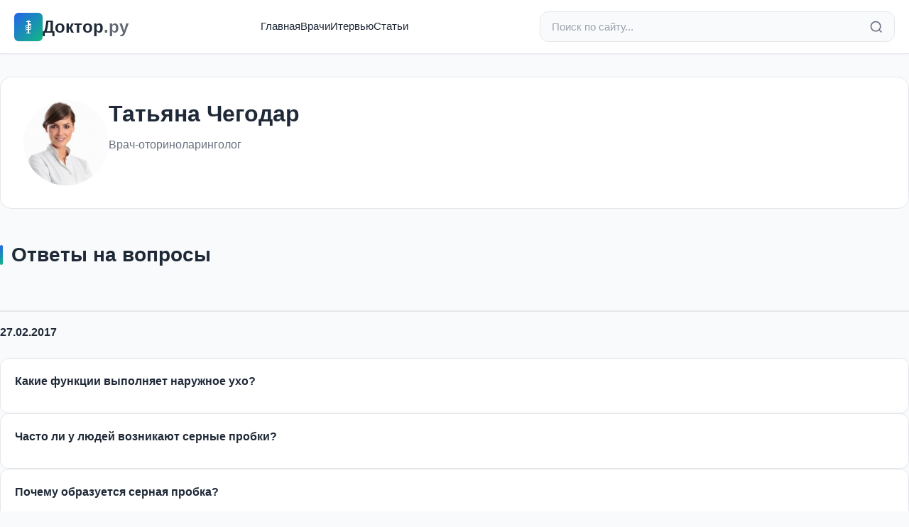

--- FILE ---
content_type: text/css
request_url: https://doctor.ru/css/modern.css?v=1
body_size: 40692
content:
/**
 * Современный дизайн для doctor.ru
 * Медицинский портал - адаптивный дизайн
 */

/* ============================================
   CSS ПЕРЕМЕННЫЕ (Дизайн-система)
   ============================================ */
:root {
  /* Цвета */
  --primary-color: #2563eb;
  --primary-dark: #1e40af;
  --primary-light: #3b82f6;
  --secondary-color: #10b981;
  --accent-color: #f59e0b;

  /* Текст */
  --text-primary: #1f2937;
  --text-secondary: #6b7280;
  --text-light: #9ca3af;

  /* Фон */
  --bg-primary: #ffffff;
  --bg-secondary: #f9fafb;
  --bg-tertiary: #f3f4f6;

  /* Границы */
  --border-color: #e5e7eb;
  --border-color-dark: #d1d5db;

  /* Тени */
  --shadow-sm: 0 1px 2px 0 rgba(0, 0, 0, 0.05);
  --shadow-md: 0 4px 6px -1px rgba(0, 0, 0, 0.1), 0 2px 4px -1px rgba(0, 0, 0, 0.06);
  --shadow-lg: 0 10px 15px -3px rgba(0, 0, 0, 0.1), 0 4px 6px -2px rgba(0, 0, 0, 0.05);
  --shadow-xl: 0 20px 25px -5px rgba(0, 0, 0, 0.1), 0 10px 10px -5px rgba(0, 0, 0, 0.04);

  /* Скругления */
  --radius-sm: 6px;
  --radius-md: 12px;
  --radius-lg: 16px;
  --radius-xl: 24px;
  --radius-full: 9999px;

  /* Переходы */
  --transition-fast: 150ms ease;
  --transition-base: 200ms ease;
  --transition-slow: 300ms ease;

  /* Размеры */
  --max-width: 1280px;
  --content-width: 800px;
  --header-height: 72px;
}

/* ============================================
   RESET & БАЗОВЫЕ СТИЛИ
   ============================================ */
* {
  margin: 0;
  padding: 0;
  box-sizing: border-box;
}

html {
  scroll-behavior: smooth;
  -webkit-font-smoothing: antialiased;
  -moz-osx-font-smoothing: grayscale;
}

body {
  font-family: -apple-system, BlinkMacSystemFont, 'Segoe UI', 'Roboto', 'Oxygen',
               'Ubuntu', 'Cantarell', 'Helvetica Neue', sans-serif;
  line-height: 1.6;
  color: var(--text-primary);
  background-color: var(--bg-secondary);
  font-size: 16px;
  overflow-x: hidden;
}

/* Типографика */
h1, h2, h3, h4, h5, h6 {
  font-weight: 700;
  line-height: 1.2;
  color: var(--text-primary);
  margin-bottom: 0.5em;
}

h1 { font-size: 2.5rem; }
h2 { font-size: 2rem; }
h3 { font-size: 1.75rem; }
h4 { font-size: 1.5rem; }
h5 { font-size: 1.25rem; }
h6 { font-size: 1rem; }

p {
  margin-bottom: 1em;
  line-height: 1.7;
}

a {
  color: var(--primary-color);
  text-decoration: none;
  transition: color var(--transition-base);
}

a:hover {
  color: var(--primary-dark);
}

img {
  max-width: 100%;
  height: auto;
  display: block;
}

button {
  cursor: pointer;
  font-family: inherit;
  border: none;
  background: none;
}

/* ============================================
   ХЕДЕР (Header)
   ============================================ */
.header {
  background: var(--bg-primary);
  border-bottom: 1px solid var(--border-color);
  position: sticky;
  top: 0;
  z-index: 1000;
  box-shadow: var(--shadow-sm);
  transition: box-shadow var(--transition-base);
}

.header.scrolled {
  box-shadow: var(--shadow-md);
}

.header-container {
  max-width: var(--max-width);
  margin: 0 auto;
  padding: 0 20px;
}

.header-top {
  display: flex;
  justify-content: space-between;
  align-items: center;
  padding: 16px 0;
  gap: 20px;
}

/* Логотип */
.logo {
  display: flex;
  align-items: center;
  gap: 12px;
  font-size: 24px;
  font-weight: 700;
  color: var(--text-primary);
  text-decoration: none;
  flex-shrink: 0;
  transition: transform var(--transition-base);
}

.logo:hover {
  color: var(--primary-color);
  transform: translateY(-1px);
}

.logo-icon {
  width: 40px;
  height: 40px;
  background: linear-gradient(135deg, var(--primary-color), var(--secondary-color));
  border-radius: var(--radius-sm);
  display: flex;
  align-items: center;
  justify-content: center;
  color: white;
  font-size: 20px;
  font-weight: 700;
  box-shadow: var(--shadow-sm);
}

/* Поиск */
.search-bar {
  flex: 1;
  max-width: 500px;
  position: relative;
}

.search-input {
  width: 100%;
  padding: 12px 48px 12px 16px;
  border: 1px solid var(--border-color);
  border-radius: var(--radius-md);
  font-size: 15px;
  background: var(--bg-secondary);
  transition: all var(--transition-base);
}

.search-input:focus {
  outline: none;
  border-color: var(--primary-color);
  background: var(--bg-primary);
  box-shadow: 0 0 0 3px rgba(37, 99, 235, 0.1);
}

.search-input::placeholder {
  color: var(--text-light);
}

.search-btn {
  position: absolute;
  right: 8px;
  top: 50%;
  transform: translateY(-50%);
  background: none;
  border: none;
  padding: 8px;
  cursor: pointer;
  color: var(--text-secondary);
  transition: color var(--transition-base);
  display: flex;
  align-items: center;
  justify-content: center;
}

.search-btn:hover {
  color: var(--primary-color);
}

/* Навигация */
.nav {
  display: flex;
  gap: 32px;
  list-style: none;
  margin: 0;
  padding: 0;
}

.nav a {
  font-size: 15px;
  font-weight: 500;
  color: var(--text-primary);
  padding: 8px 0;
  border-bottom: 2px solid transparent;
  transition: all var(--transition-base);
  white-space: nowrap;
  position: relative;
}

.nav a::after {
  content: '';
  position: absolute;
  bottom: 0;
  left: 0;
  width: 0;
  height: 2px;
  background: var(--primary-color);
  transition: width var(--transition-base);
}

.nav a:hover::after,
.nav a.active::after {
  width: 100%;
}

.nav a:hover,
.nav a.active {
  color: var(--primary-color);
}

/* Мобильное меню */
.mobile-menu-btn {
  display: none;
  background: none;
  border: none;
  padding: 8px;
  cursor: pointer;
  color: var(--text-primary);
  transition: color var(--transition-base);
}

.mobile-menu-btn:hover {
  color: var(--primary-color);
}

.mobile-nav {
  display: none;
  background: var(--bg-primary);
  border-top: 1px solid var(--border-color);
  padding: 16px 0;
  animation: slideDown 0.3s ease;
}

@keyframes slideDown {
  from {
    opacity: 0;
    transform: translateY(-10px);
  }
  to {
    opacity: 1;
    transform: translateY(0);
  }
}

.mobile-nav.active {
  display: block;
}

.mobile-nav ul {
  list-style: none;
  margin: 0;
  padding: 0;
}

.mobile-nav li {
  border-bottom: 1px solid var(--bg-tertiary);
}

.mobile-nav li:last-child {
  border-bottom: none;
}

.mobile-nav a {
  display: block;
  padding: 12px 20px;
  font-size: 16px;
  color: var(--text-primary);
  transition: all var(--transition-fast);
}

.mobile-nav a:hover {
  background: var(--bg-secondary);
  color: var(--primary-color);
  padding-left: 24px;
}

/* ============================================
   КОНТЕЙНЕРЫ
   ============================================ */
.container {
  max-width: var(--max-width);
  margin: 0 auto;
  padding: 0 20px;
}

.content-wrapper {
  padding: 32px 0;
}

.page-content {
  max-width: var(--content-width);
  margin: 0 auto;
}

/* ============================================
   HERO СЕКЦИЯ
   ============================================ */
.hero {
  background: linear-gradient(135deg, var(--primary-color), var(--secondary-color));
  color: white;
  padding: 48px 0;
  margin-bottom: 48px;
  position: relative;
  overflow: hidden;
}

.hero::before {
  content: '';
  position: absolute;
  top: 0;
  left: 0;
  right: 0;
  bottom: 0;
  background: url('data:image/svg+xml,<svg width="100" height="100" xmlns="http://www.w3.org/2000/svg"><circle cx="50" cy="50" r="2" fill="white" opacity="0.1"/></svg>');
  opacity: 0.3;
}

.hero-content {
  max-width: var(--max-width);
  margin: 0 auto;
  padding: 0 20px;
  text-align: center;
  position: relative;
  z-index: 1;
}

.hero h1 {
  font-size: 42px;
  font-weight: 700;
  margin-bottom: 16px;
  line-height: 1.2;
  color: white;
  text-shadow: 0 2px 4px rgba(0, 0, 0, 0.1);
}

.hero-subtitle {
  font-size: 18px;
  opacity: 0.95;
  max-width: 600px;
  margin: 0 auto 32px;
  line-height: 1.6;
}

.hero-stats {
  display: flex;
  justify-content: center;
  gap: 48px;
  flex-wrap: wrap;
}

.stat-item {
  text-align: center;
  animation: fadeInUp 0.6s ease backwards;
}

.stat-item:nth-child(1) { animation-delay: 0.1s; }
.stat-item:nth-child(2) { animation-delay: 0.2s; }
.stat-item:nth-child(3) { animation-delay: 0.3s; }

@keyframes fadeInUp {
  from {
    opacity: 0;
    transform: translateY(20px);
  }
  to {
    opacity: 1;
    transform: translateY(0);
  }
}

.stat-number {
  font-size: 32px;
  font-weight: 700;
  display: block;
  margin-bottom: 4px;
}

.stat-label {
  font-size: 14px;
  opacity: 0.9;
}

.stat-new {
  font-size: 12px;
  opacity: 0.8;
  margin-top: 4px;
  background: rgba(255, 255, 255, 0.2);
  padding: 2px 8px;
  border-radius: var(--radius-sm);
  display: inline-block;
}

/* ============================================
   СЕКЦИИ
   ============================================ */
.section {
  margin-bottom: 64px;
}

.section-header {
  display: flex;
  justify-content: space-between;
  align-items: center;
  margin-bottom: 24px;
}

.section-title {
  font-size: 28px;
  font-weight: 700;
  color: var(--text-primary);
  position: relative;
  padding-left: 16px;
}

.section-title::before {
  content: '';
  position: absolute;
  left: 0;
  top: 50%;
  transform: translateY(-50%);
  width: 4px;
  height: 28px;
  background: linear-gradient(135deg, var(--primary-color), var(--secondary-color));
  border-radius: 2px;
}

.section-link {
  font-size: 15px;
  font-weight: 500;
  color: var(--primary-color);
  display: inline-flex;
  align-items: center;
  gap: 4px;
  transition: gap var(--transition-base);
}

.section-link:hover {
  gap: 8px;
}

/* ============================================
   КАРТОЧКИ СТАТЕЙ
   ============================================ */
.articles-grid {
  display: grid;
  grid-template-columns: repeat(auto-fill, minmax(320px, 1fr));
  gap: 24px;
}

.article-card {
  background: var(--bg-primary);
  border-radius: var(--radius-md);
  overflow: hidden;
  box-shadow: var(--shadow-sm);
  transition: all var(--transition-slow);
  border: 1px solid var(--border-color);
  position: relative;
}

.article-card::before {
  content: '';
  position: absolute;
  top: 0;
  left: 0;
  right: 0;
  height: 3px;
  background: linear-gradient(90deg, var(--primary-color), var(--secondary-color));
  transform: scaleX(0);
  transition: transform var(--transition-base);
}

.article-card:hover::before {
  transform: scaleX(1);
}

.article-card:hover {
  box-shadow: var(--shadow-lg);
  transform: translateY(-4px);
  border-color: var(--primary-light);
}

.article-content {
  padding: 24px;
}

.article-author {
  display: flex;
  align-items: center;
  gap: 12px;
  margin-bottom: 12px;
}

.author-avatar {
  width: 40px;
  height: 40px;
  border-radius: var(--radius-full);
  background: var(--bg-tertiary);
  overflow: hidden;
  flex-shrink: 0;
  border: 2px solid var(--border-color);
  transition: border-color var(--transition-base);
}

.article-card:hover .author-avatar {
  border-color: var(--primary-color);
}

.author-avatar img,
.author-avatar svg {
  width: 100%;
  height: 100%;
  object-fit: cover;
}

.author-avatar svg {
  color: var(--text-light);
}

.author-info {
  flex: 1;
  min-width: 0;
}

.author-name {
  font-weight: 600;
  font-size: 14px;
  color: var(--text-primary);
  white-space: nowrap;
  overflow: hidden;
  text-overflow: ellipsis;
}

.author-role {
  font-size: 12px;
  color: var(--text-secondary);
  white-space: nowrap;
  overflow: hidden;
  text-overflow: ellipsis;
}

.article-title {
  font-size: 18px;
  font-weight: 600;
  color: var(--text-primary);
  line-height: 1.4;
  margin-bottom: 12px;
  display: -webkit-box;
  -webkit-line-clamp: 3;
  -webkit-box-orient: vertical;
  overflow: hidden;
  transition: color var(--transition-base);
}

.article-card:hover .article-title {
  color: var(--primary-color);
}

.article-date-small {
  font-size: 13px;
  color: var(--text-light);
  margin-top: 8px;
}

/* ============================================
   ВОПРОСЫ
   ============================================ */
.questions-list {
  display: flex;
  flex-direction: column;
  gap: 16px;
}

.question-card {
  background: var(--bg-primary);
  border: 1px solid var(--border-color);
  border-radius: var(--radius-md);
  padding: 20px;
  transition: all var(--transition-base);
  display: block;
  position: relative;
  overflow: hidden;
}

.question-card::before {
  content: '';
  position: absolute;
  left: 0;
  top: 0;
  bottom: 0;
  width: 3px;
  background: var(--primary-color);
  transform: scaleY(0);
  transition: transform var(--transition-base);
}

.question-card:hover::before {
  transform: scaleY(1);
}

.question-card:hover {
  border-color: var(--primary-color);
  box-shadow: var(--shadow-md);
  transform: translateX(4px);
}

.question-meta {
  display: flex;
  align-items: center;
  gap: 12px;
  margin-bottom: 12px;
}

.question-category {
  display: inline-block;
  padding: 4px 12px;
  background: var(--bg-tertiary);
  color: var(--primary-color);
  border-radius: var(--radius-full);
  font-size: 12px;
  font-weight: 500;
  transition: all var(--transition-base);
}

.question-card:hover .question-category {
  background: var(--primary-color);
  color: white;
}

.question-text {
  font-size: 16px;
  font-weight: 600;
  color: var(--text-primary);
  line-height: 1.5;
  margin-bottom: 12px;
}

.question-doctor {
  display: flex;
  align-items: center;
  gap: 8px;
  font-size: 14px;
  color: var(--text-secondary);
}

.doctor-icon {
  width: 24px;
  height: 24px;
  background: var(--bg-tertiary);
  border-radius: var(--radius-full);
  display: flex;
  align-items: center;
  justify-content: center;
  font-size: 12px;
  flex-shrink: 0;
  transition: all var(--transition-base);
}

.question-card:hover .doctor-icon {
  background: var(--primary-color);
  color: white;
}

/* ============================================
   КАТЕГОРИИ
   ============================================ */
.categories-grid {
  display: grid;
  grid-template-columns: repeat(auto-fill, minmax(180px, 1fr));
  gap: 12px;
}

.category-tag {
  display: block;
  padding: 12px 16px;
  background: var(--bg-primary);
  border: 1px solid var(--border-color);
  border-radius: var(--radius-sm);
  color: var(--text-primary);
  font-size: 14px;
  text-align: center;
  transition: all var(--transition-base);
  font-weight: 500;
}

.category-tag:hover {
  background: var(--primary-color);
  color: white;
  border-color: var(--primary-color);
  transform: translateY(-2px);
  box-shadow: var(--shadow-md);
}

/* ============================================
   СТРАНИЦА ВОПРОСА
   ============================================ */
.breadcrumb {
  padding: 16px 0;
  font-size: 14px;
  color: var(--text-secondary);
}

.breadcrumb a {
  color: var(--text-secondary);
  text-decoration: none;
  transition: color var(--transition-base);
}

.breadcrumb a:hover {
  color: var(--primary-color);
}

.breadcrumb-separator {
  margin: 0 8px;
  color: var(--text-light);
}

.question-page {
  max-width: var(--content-width);
  margin: 0 auto;
}

.question-header {
  margin-bottom: 32px;
}

.question-category-badge {
  display: inline-block;
  padding: 6px 16px;
  background: var(--bg-tertiary);
  color: var(--primary-color);
  border-radius: var(--radius-full);
  font-size: 13px;
  font-weight: 500;
  margin-bottom: 16px;
  transition: all var(--transition-base);
}

.question-category-badge:hover {
  background: var(--primary-color);
  color: white;
}

.question-title {
  font-size: 32px;
  font-weight: 700;
  line-height: 1.3;
  color: var(--text-primary);
  margin-bottom: 24px;
}

.doctor-card {
  display: flex;
  align-items: flex-start;
  gap: 20px;
  padding: 24px;
  background: var(--bg-primary);
  border: 1px solid var(--border-color);
  border-radius: var(--radius-md);
  margin-bottom: 32px;
  transition: all var(--transition-base);
}

.doctor-card:hover {
  box-shadow: var(--shadow-md);
  border-color: var(--primary-light);
}

.doctor-avatar {
  width: 80px;
  height: 80px;
  border-radius: var(--radius-full);
  overflow: hidden;
  flex-shrink: 0;
  background: var(--bg-tertiary);
  border: 3px solid var(--border-color);
  transition: border-color var(--transition-base);
}

.doctor-card:hover .doctor-avatar {
  border-color: var(--primary-color);
}

.doctor-avatar img {
  width: 100%;
  height: 100%;
  object-fit: cover;
}

.doctor-info {
  flex: 1;
}

.doctor-label {
  font-size: 13px;
  color: var(--text-secondary);
  margin-bottom: 4px;
}

.doctor-name {
  font-size: 20px;
  font-weight: 600;
  color: var(--text-primary);
  margin-bottom: 4px;
}

.doctor-name a {
  color: var(--text-primary);
  text-decoration: none;
}

.doctor-name a:hover {
  color: var(--primary-color);
}

.doctor-position {
  font-size: 15px;
  color: var(--text-secondary);
  line-height: 1.5;
}

.answer-content {
  background: var(--bg-primary);
  border: 1px solid var(--border-color);
  border-radius: var(--radius-md);
  padding: 32px;
  margin-bottom: 32px;
  line-height: 1.8;
  font-size: 17px;
  color: var(--text-primary);
}

.answer-content p {
  margin-bottom: 16px;
}

.answer-content a {
  color: var(--primary-color);
  text-decoration: underline;
  text-decoration-thickness: 1px;
  text-underline-offset: 2px;
}

.answer-content a:hover {
  text-decoration: none;
  color: var(--primary-dark);
}

.answer-content ul,
.answer-content ol {
  margin: 16px 0;
  padding-left: 24px;
}

.answer-content li {
  margin-bottom: 8px;
}

.answer-content strong {
  font-weight: 600;
  color: var(--text-primary);
}

.answer-content em,
.answer-content i {
  font-style: italic;
}

/* Похожие вопросы */
.related-questions {
  background: var(--bg-secondary);
  border-radius: var(--radius-md);
  padding: 24px;
  margin-bottom: 32px;
  border: 1px solid var(--border-color);
}

.related-title {
  font-size: 18px;
  font-weight: 600;
  margin-bottom: 16px;
  color: var(--text-primary);
}

.related-list {
  list-style: none;
  padding: 0;
  margin: 0;
}

.related-list li {
  padding: 12px 0;
  border-bottom: 1px solid var(--border-color);
}

.related-list li:last-child {
  border-bottom: none;
}

.related-list a {
  color: var(--text-primary);
  text-decoration: none;
  display: flex;
  align-items: flex-start;
  gap: 12px;
  transition: color var(--transition-base);
}

.related-list a:hover {
  color: var(--primary-color);
}

.related-icon {
  flex-shrink: 0;
  color: var(--primary-color);
  margin-top: 2px;
}

/* Теги */
.tags {
  display: flex;
  flex-wrap: wrap;
  gap: 8px;
  margin-bottom: 32px;
}

.tag {
  padding: 6px 14px;
  background: var(--bg-tertiary);
  color: var(--text-secondary);
  border-radius: var(--radius-full);
  font-size: 13px;
  text-decoration: none;
  transition: all var(--transition-base);
  border: 1px solid transparent;
}

.tag:hover {
  background: var(--primary-color);
  color: white;
  border-color: var(--primary-color);
  transform: translateY(-1px);
}

/* Навигация между вопросами */
.navigation-buttons {
  display: flex;
  gap: 12px;
  margin-top: 32px;
  flex-wrap: wrap;
}

.nav-button {
  flex: 1;
  min-width: 200px;
  padding: 14px 24px;
  background: var(--bg-primary);
  border: 1px solid var(--border-color);
  border-radius: var(--radius-md);
  color: var(--text-primary);
  font-size: 15px;
  font-weight: 500;
  text-align: center;
  text-decoration: none;
  transition: all var(--transition-base);
  display: inline-flex;
  align-items: center;
  justify-content: center;
  gap: 8px;
}

.nav-button:hover {
  background: var(--primary-color);
  color: white;
  border-color: var(--primary-color);
  transform: translateY(-2px);
  box-shadow: var(--shadow-md);
}

.nav-button-primary {
  background: var(--primary-color);
  color: white;
  border-color: var(--primary-color);
}

.nav-button-primary:hover {
  background: var(--primary-dark);
  border-color: var(--primary-dark);
}

/* ============================================
   FOOTER
   ============================================ */
.footer {
  background: var(--text-primary);
  color: rgba(255, 255, 255, 0.8);
  margin-top: 80px;
}

.footer-content {
  max-width: var(--max-width);
  margin: 0 auto;
  padding: 48px 20px 32px;
}

.footer-grid {
  display: grid;
  grid-template-columns: repeat(auto-fit, minmax(200px, 1fr));
  gap: 48px 32px;
  margin-bottom: 48px;
}

.footer-section h3 {
  color: white;
  font-size: 16px;
  font-weight: 600;
  margin-bottom: 16px;
}

.footer-links {
  list-style: none;
  padding: 0;
  margin: 0;
}

.footer-links li {
  margin-bottom: 12px;
}

.footer-links a {
  color: rgba(255, 255, 255, 0.7);
  font-size: 14px;
  transition: color var(--transition-base);
}

.footer-links a:hover {
  color: white;
}

.footer-description {
  line-height: 1.6;
  font-size: 14px;
  color: rgba(255, 255, 255, 0.7);
  margin-bottom: 16px;
}

.footer-social {
  display: flex;
  gap: 12px;
  margin-top: 16px;
}

.footer-social a {
  width: 36px;
  height: 36px;
  border-radius: var(--radius-full);
  background: rgba(255, 255, 255, 0.1);
  display: flex;
  align-items: center;
  justify-content: center;
  color: white;
  transition: all var(--transition-base);
}

.footer-social a:hover {
  background: var(--primary-color);
  transform: translateY(-2px);
}

.footer-bottom {
  padding-top: 32px;
  border-top: 1px solid rgba(255, 255, 255, 0.1);
  display: flex;
  justify-content: space-between;
  align-items: center;
  flex-wrap: wrap;
  gap: 16px;
  font-size: 14px;
}

.footer-copyright {
  color: rgba(255, 255, 255, 0.6);
}

.footer-age {
  display: inline-flex;
  align-items: center;
  justify-content: center;
  background: rgba(255, 255, 255, 0.1);
  color: white;
  font-weight: 700;
  padding: 4px 12px;
  border-radius: var(--radius-sm);
  font-size: 14px;
}

.popular-questions {
  margin-top: 16px;
}

.popular-questions li {
  margin-bottom: 8px;
  padding-left: 16px;
  position: relative;
}

.popular-questions li:before {
  content: '→';
  position: absolute;
  left: 0;
  color: var(--secondary-color);
}

/* ============================================
   УТИЛИТЫ
   ============================================ */
.text-center { text-align: center; }
.text-left { text-align: left; }
.text-right { text-align: right; }

.mt-1 { margin-top: 0.5rem; }
.mt-2 { margin-top: 1rem; }
.mt-3 { margin-top: 1.5rem; }
.mt-4 { margin-top: 2rem; }

.mb-1 { margin-bottom: 0.5rem; }
.mb-2 { margin-bottom: 1rem; }
.mb-3 { margin-bottom: 1.5rem; }
.mb-4 { margin-bottom: 2rem; }

.hidden { display: none; }
.visible { display: block; }

/* Скелетон-загрузчик */
.skeleton {
  background: linear-gradient(90deg, var(--bg-tertiary) 25%, var(--bg-secondary) 50%, var(--bg-tertiary) 75%);
  background-size: 200% 100%;
  animation: loading 1.5s ease-in-out infinite;
}

@keyframes loading {
  0% { background-position: 200% 0; }
  100% { background-position: -200% 0; }
}

/* ============================================
   АДАПТИВНОСТЬ
   ============================================ */
@media (max-width: 968px) {
  .nav {
    display: none;
  }

  .mobile-menu-btn {
    display: block;
  }

  .search-bar {
    max-width: none;
    order: 3;
    flex-basis: 100%;
  }

  .header-top {
    flex-wrap: wrap;
  }

  .hero h1 {
    font-size: 32px;
  }

  .hero-subtitle {
    font-size: 16px;
  }

  .stat-number {
    font-size: 24px;
  }

  .hero-stats {
    gap: 24px;
  }

  .section-title {
    font-size: 24px;
  }

  .articles-grid {
    grid-template-columns: 1fr;
  }

  .categories-grid {
    grid-template-columns: repeat(auto-fill, minmax(140px, 1fr));
  }

  .navigation-buttons {
    flex-direction: column;
  }

  .nav-button {
    width: 100%;
  }
}

@media (max-width: 768px) {
  .footer-grid {
    grid-template-columns: 1fr;
    gap: 32px;
  }

  .footer-content {
    padding: 32px 20px 24px;
  }

  .footer-bottom {
    flex-direction: column;
    align-items: flex-start;
  }

  .question-title {
    font-size: 24px;
  }

  .doctor-card {
    flex-direction: column;
    text-align: center;
  }

  .doctor-avatar {
    margin: 0 auto;
  }

  .answer-content {
    padding: 20px;
    font-size: 16px;
  }
}

@media (max-width: 640px) {
  .header-top {
    padding: 12px 0;
  }

  .logo {
    font-size: 20px;
  }

  .logo-icon {
    width: 36px;
    height: 36px;
    font-size: 18px;
  }

  .search-input {
    font-size: 14px;
    padding: 10px 44px 10px 14px;
  }

  h1 { font-size: 2rem; }
  h2 { font-size: 1.75rem; }
  h3 { font-size: 1.5rem; }
}

/* ============================================
   ДОПОЛНИТЕЛЬНЫЕ КОМПОНЕНТЫ
   ============================================ */

/* Заголовок страницы */
.page-header {
  margin-bottom: 40px;
  text-align: center;
}

.page-title {
  font-size: 36px;
  font-weight: 700;
  color: var(--text-primary);
  margin-bottom: 12px;
  line-height: 1.2;
}

.page-description {
  font-size: 18px;
  color: var(--text-secondary);
  max-width: 600px;
  margin: 0 auto;
}

/* Список врачей (компактный) */
.doctors-grid {
  display: grid;
  grid-template-columns: repeat(auto-fill, minmax(280px, 1fr));
  gap: 20px;
}

.doctor-card-compact {
  background: var(--bg-primary);
  border: 1px solid var(--border-color);
  border-radius: var(--radius-md);
  overflow: hidden;
  transition: all var(--transition-base);
}

.doctor-card-compact:hover {
  box-shadow: var(--shadow-lg);
  transform: translateY(-2px);
  border-color: var(--primary-color);
}

.doctor-card-link {
  display: flex;
  gap: 16px;
  padding: 20px;
  text-decoration: none;
  color: inherit;
}

.doctor-avatar-compact {
  width: 60px;
  height: 60px;
  border-radius: 50%;
  overflow: hidden;
  flex-shrink: 0;
  background: var(--bg-tertiary);
  display: flex;
  align-items: center;
  justify-content: center;
  color: var(--text-light);
}

.doctor-avatar-compact img {
  width: 100%;
  height: 100%;
  object-fit: cover;
}

.doctor-card-content {
  flex: 1;
  min-width: 0;
}

.doctor-name-compact {
  font-size: 16px;
  font-weight: 600;
  color: var(--text-primary);
  margin-bottom: 4px;
  display: -webkit-box;
  -webkit-line-clamp: 1;
  -webkit-box-orient: vertical;
  overflow: hidden;
}

.doctor-about {
  font-size: 14px;
  color: var(--text-secondary);
  line-height: 1.5;
  margin-bottom: 8px;
  display: -webkit-box;
  -webkit-line-clamp: 2;
  -webkit-box-orient: vertical;
  overflow: hidden;
}

.doctor-stats {
  display: flex;
  align-items: center;
  gap: 6px;
  font-size: 13px;
  color: var(--text-light);
}

.doctor-stats svg {
  flex-shrink: 0;
}

.doctor-social {
  margin-top: 8px;
  color: var(--primary-color);
}

/* Список статей */
.articles-list {
  display: flex;
  flex-direction: column;
  gap: 20px;
}

.article-list-item {
  background: var(--bg-primary);
  border: 1px solid var(--border-color);
  border-radius: var(--radius-md);
  padding: 24px;
  transition: all var(--transition-base);
}

.article-list-item:hover {
  box-shadow: var(--shadow-md);
  border-color: var(--primary-color);
}

.article-list-link {
  text-decoration: none;
  color: inherit;
  display: block;
}

.article-list-meta {
  margin-bottom: 12px;
}

.article-date {
  font-size: 14px;
  color: var(--text-secondary);
  font-weight: 500;
}

.article-list-title {
  font-size: 20px;
  font-weight: 600;
  color: var(--text-primary);
  margin-bottom: 12px;
  line-height: 1.4;
  transition: color var(--transition-base);
}

.article-list-link:hover .article-list-title {
  color: var(--primary-color);
}

.article-list-excerpt {
  font-size: 15px;
  color: var(--text-secondary);
  line-height: 1.6;
  margin-bottom: 16px;
}

.article-list-footer {
  display: flex;
  justify-content: space-between;
  align-items: center;
}

.read-more {
  display: inline-flex;
  align-items: center;
  gap: 6px;
  font-size: 14px;
  font-weight: 500;
  color: var(--primary-color);
  transition: gap var(--transition-base);
}

.article-list-link:hover .read-more {
  gap: 10px;
}

.article-list-author {
  display: flex;
  align-items: center;
  gap: 10px;
  margin-bottom: 12px;
}

.article-list-avatar {
  width: 36px;
  height: 36px;
  border-radius: 50%;
  overflow: hidden;
  flex-shrink: 0;
  background: var(--bg-tertiary);
}

.article-list-avatar img {
  width: 100%;
  height: 100%;
  object-fit: cover;
}

.article-list-author-name {
  font-size: 14px;
  color: var(--text-secondary);
  font-weight: 500;
}

/* Кнопки */
.btn-primary,
.btn-secondary {
  display: inline-flex;
  align-items: center;
  justify-content: center;
  gap: 8px;
  padding: 12px 24px;
  font-size: 15px;
  font-weight: 500;
  border-radius: var(--radius-md);
  border: none;
  cursor: pointer;
  transition: all var(--transition-base);
  text-decoration: none;
}

.btn-primary {
  background: var(--primary-color);
  color: white;
}

.btn-primary:hover {
  background: var(--primary-dark);
  transform: translateY(-2px);
  box-shadow: var(--shadow-md);
}

.btn-secondary {
  background: var(--bg-tertiary);
  color: var(--text-primary);
  border: 1px solid var(--border-color);
}

.btn-secondary:hover {
  background: var(--bg-secondary);
  border-color: var(--border-color-dark);
}

.btn-large {
  padding: 16px 32px;
  font-size: 16px;
}

/* ============================================
   ПАГИНАЦИЯ - Современный дизайн
   ============================================ */
.pagination-wrapper {
  display: flex;
  justify-content: center;
  margin: 48px 0;
  padding: 0 16px;
}

.pagination {
  display: flex;
  align-items: center;
  gap: 8px;
  flex-wrap: wrap;
  justify-content: center;
}

/* Кнопки навигации (Назад/Далее) */
.pagination-btn {
  display: inline-flex;
  align-items: center;
  gap: 8px;
  padding: 14px 24px;
  background: var(--bg-primary);
  border: 2px solid var(--border-color);
  border-radius: var(--radius-md);
  color: var(--text-primary);
  font-size: 16px;
  font-weight: 600;
  text-decoration: none;
  transition: all var(--transition-base);
  cursor: pointer;
  white-space: nowrap;
  min-height: 48px;
}

.pagination-btn:hover {
  background: var(--primary-color);
  border-color: var(--primary-color);
  color: white;
  transform: translateY(-2px);
  box-shadow: var(--shadow-md);
}

.pagination-btn svg {
  flex-shrink: 0;
}

.pagination-btn-prev {
  margin-right: 4px;
}

.pagination-btn-next {
  margin-left: 4px;
}

/* Контейнер с номерами страниц */
.pagination-pages {
  display: flex;
  align-items: center;
  gap: 6px;
  flex-wrap: wrap;
  justify-content: center;
}

/* Номера страниц */
.pagination-page {
  display: inline-flex;
  align-items: center;
  justify-content: center;
  min-width: 48px;
  height: 48px;
  padding: 0 16px;
  background: var(--bg-primary);
  border: 2px solid var(--border-color);
  border-radius: var(--radius-md);
  color: var(--text-primary);
  font-size: 16px;
  font-weight: 600;
  text-decoration: none;
  transition: all var(--transition-base);
  cursor: pointer;
}

.pagination-page:hover {
  background: var(--bg-tertiary);
  border-color: var(--primary-color);
  color: var(--primary-color);
  transform: scale(1.05);
}

/* Активная страница */
.pagination-page-active {
  background: var(--primary-color);
  border-color: var(--primary-color);
  color: white;
  cursor: default;
  font-weight: 700;
  box-shadow: var(--shadow-md);
}

.pagination-page-active:hover {
  transform: none;
  background: var(--primary-color);
  color: white;
}

/* Многоточие */
.pagination-ellipsis {
  display: inline-flex;
  align-items: center;
  justify-content: center;
  min-width: 32px;
  height: 48px;
  color: var(--text-light);
  font-size: 18px;
  font-weight: 700;
  padding: 0 8px;
}

/* Адаптивность для планшетов */
@media (max-width: 768px) {
  .pagination-wrapper {
    margin: 32px 0;
    padding: 0 12px;
  }

  .pagination {
    gap: 6px;
  }

  .pagination-btn {
    padding: 12px 18px;
    font-size: 15px;
    min-height: 44px;
  }

  .pagination-page {
    min-width: 44px;
    height: 44px;
    padding: 0 12px;
    font-size: 15px;
  }

  .pagination-ellipsis {
    height: 44px;
    min-width: 28px;
  }
}

/* Адаптивность для мобильных устройств */
@media (max-width: 480px) {
  .pagination-wrapper {
    margin: 24px 0;
    padding: 0 8px;
  }

  .pagination {
    gap: 4px;
    width: 100%;
  }

  /* Кнопки навигации на всю ширину на маленьких экранах */
  .pagination-btn {
    padding: 12px 16px;
    font-size: 14px;
    min-height: 44px;
    flex: 0 1 auto;
  }

  .pagination-btn span:not(.pagination-btn svg) {
    display: none; /* Скрываем текст, оставляем только иконки */
  }

  /* Страницы меньше на мобильных */
  .pagination-page {
    min-width: 40px;
    height: 40px;
    padding: 0 8px;
    font-size: 14px;
    border-width: 1.5px;
  }

  .pagination-ellipsis {
    height: 40px;
    min-width: 24px;
    font-size: 16px;
  }

  .pagination-pages {
    gap: 4px;
    flex: 1;
  }

  /* На очень маленьких экранах скрываем некоторые номера */
  .pagination-page:nth-child(n+6):nth-last-child(n+3) {
    display: none;
  }
}

/* Дополнительные варианты для особо маленьких экранов */
@media (max-width: 360px) {
  .pagination-page {
    min-width: 36px;
    height: 36px;
    font-size: 13px;
  }

  .pagination-btn {
    min-height: 40px;
    padding: 10px 12px;
  }

  .pagination-ellipsis {
    height: 36px;
  }
}

/* Профиль врача */
.doctor-profile {
  background: var(--bg-primary);
  border: 1px solid var(--border-color);
  border-radius: var(--radius-lg);
  padding: 32px;
  margin-bottom: 48px;
}

.doctor-profile-header {
  display: flex;
  gap: 24px;
  align-items: flex-start;
}

.doctor-profile-avatar {
  width: 120px;
  height: 120px;
  border-radius: 50%;
  overflow: hidden;
  flex-shrink: 0;
  background: var(--bg-tertiary);
  display: flex;
  align-items: center;
  justify-content: center;
  color: var(--text-light);
}

.doctor-profile-avatar img {
  width: 100%;
  height: 100%;
  object-fit: cover;
}

.doctor-profile-info {
  flex: 1;
}

.doctor-profile-name {
  font-size: 32px;
  font-weight: 700;
  color: var(--text-primary);
  margin-bottom: 12px;
  line-height: 1.2;
}

.doctor-profile-name a {
  color: var(--text-primary);
  text-decoration: none;
}

.doctor-profile-name a:hover {
  color: var(--primary-color);
}

.doctor-profile-position {
  font-size: 16px;
  color: var(--text-secondary);
  line-height: 1.6;
  margin-bottom: 16px;
}

.doctor-profile-position strong {
  color: var(--text-primary);
  font-weight: 600;
  display: block;
  margin-bottom: 4px;
}

.doctor-profile-social {
  margin-top: 16px;
}

.social-link {
  display: inline-flex;
  align-items: center;
  gap: 8px;
  padding: 8px 16px;
  background: var(--bg-tertiary);
  border-radius: var(--radius-md);
  color: var(--text-primary);
  text-decoration: none;
  font-size: 14px;
  transition: all var(--transition-base);
}

.social-link:hover {
  background: var(--primary-color);
  color: white;
}

/* Разделитель дат */
.date-separator {
  padding: 16px 0 8px;
  margin: 24px 0 16px;
  border-top: 2px solid var(--border-color);
}

.date-separator time {
  font-size: 16px;
  font-weight: 600;
  color: var(--text-primary);
}

/* Просмотр статьи */
.article-view {
  max-width: 800px;
  margin: 0 auto;
}

.article-view-header {
  margin-bottom: 32px;
}

.article-view-title {
  font-size: 36px;
  font-weight: 700;
  line-height: 1.3;
  color: var(--text-primary);
  margin-bottom: 16px;
}

.article-category-link {
  display: inline-block;
  padding: 6px 16px;
  background: var(--bg-tertiary);
  color: var(--primary-color);
  border-radius: 20px;
  font-size: 13px;
  font-weight: 500;
  text-decoration: none;
  margin-bottom: 16px;
  transition: all var(--transition-base);
}

.article-category-link:hover {
  background: var(--primary-color);
  color: white;
}

.article-author-card {
  background: var(--bg-primary);
  border: 1px solid var(--border-color);
  border-radius: var(--radius-md);
  padding: 24px;
  margin-bottom: 32px;
  display: flex;
  gap: 20px;
  align-items: flex-start;
}

.article-author-avatar {
  width: 80px;
  height: 80px;
  border-radius: 50%;
  overflow: hidden;
  flex-shrink: 0;
  background: var(--bg-tertiary);
  display: flex;
  align-items: center;
  justify-content: center;
  color: var(--text-light);
}

.article-author-avatar img {
  width: 100%;
  height: 100%;
  object-fit: cover;
}

.article-author-info {
  flex: 1;
}

.article-author-name {
  font-size: 20px;
  font-weight: 600;
  color: var(--text-primary);
  text-decoration: none;
  margin-bottom: 4px;
  display: block;
}

.article-author-name:hover {
  color: var(--primary-color);
}

.article-author-about {
  font-size: 15px;
  color: var(--text-secondary);
  line-height: 1.5;
  margin-bottom: 8px;
}

.article-author-social {
  display: inline-flex;
  align-items: center;
  justify-content: center;
  width: 32px;
  height: 32px;
  border-radius: 50%;
  background: var(--bg-tertiary);
  color: var(--text-primary);
  transition: all var(--transition-base);
}

.article-author-social:hover {
  background: var(--primary-color);
  color: white;
}

.article-video {
  width: 100%;
  margin-top: 20px;
  padding-top: 20px;
  border-top: 1px solid var(--border-color);
}

.article-video-label {
  font-weight: 600;
  margin-bottom: 12px;
  color: var(--text-primary);
}

.video-responsive {
  position: relative;
  width: 100%;
  padding-bottom: 56.25%;
  margin-bottom: 16px;
  border-radius: var(--radius-md);
  overflow: hidden;
  background: var(--bg-tertiary);
}

.video-responsive iframe {
  position: absolute;
  top: 0;
  left: 0;
  width: 100%;
  height: 100%;
  border: none;
}

.article-view-content {
  background: var(--bg-primary);
  border: 1px solid var(--border-color);
  border-radius: var(--radius-md);
  padding: 32px;
  margin-bottom: 32px;
  line-height: 1.8;
  font-size: 17px;
  color: var(--text-primary);
}

.article-view-content p {
  margin-bottom: 16px;
}

.article-view-content a {
  color: var(--primary-color);
  text-decoration: underline;
}

.article-view-content a:hover {
  text-decoration: none;
}

.article-view-content ul,
.article-view-content ol {
  margin: 16px 0;
  padding-left: 24px;
}

.article-view-content li {
  margin-bottom: 8px;
}

.article-view-content strong {
  font-weight: 600;
}

.article-view-content em,
.article-view-content i {
  font-style: italic;
}

.article-view-content h2,
.article-view-content h3 {
  margin-top: 32px;
  margin-bottom: 16px;
  color: var(--text-primary);
}

/* Результаты поиска */
.search-results {
  background: var(--bg-primary);
  border: 1px solid var(--border-color);
  border-radius: var(--radius-md);
  padding: 32px;
  min-height: 400px;
}

/* ============================================
   АДАПТИВНОСТЬ ДЛЯ НОВЫХ КОМПОНЕНТОВ
   ============================================ */
@media (max-width: 768px) {
  .page-title {
    font-size: 28px;
  }

  .page-description {
    font-size: 16px;
  }

  .doctors-grid {
    grid-template-columns: 1fr;
  }

  .doctor-card-link {
    flex-direction: column;
    text-align: center;
  }

  .doctor-avatar-compact {
    margin: 0 auto;
  }

  .doctor-profile {
    padding: 20px;
  }

  .doctor-profile-header {
    flex-direction: column;
    text-align: center;
  }

  .doctor-profile-avatar {
    margin: 0 auto;
  }

  .doctor-profile-name {
    font-size: 24px;
  }

  .article-view-title {
    font-size: 28px;
  }

  .article-author-card {
    flex-direction: column;
    text-align: center;
  }

  .article-author-avatar {
    margin: 0 auto;
  }

  .article-view-content {
    padding: 20px;
    font-size: 16px;
  }

  .search-results {
    padding: 20px;
  }
}

/* ============================================
   PRINT СТИЛИ
   ============================================ */
@media print {
  .header,
  .footer,
  .navigation-buttons,
  .mobile-menu-btn,
  .search-bar,
  .btn-primary,
  .btn-secondary {
    display: none;
  }

  body {
    background: white;
  }

  .article-card,
  .question-card,
  .doctor-card-compact {
    box-shadow: none;
    border: 1px solid #ccc;
    page-break-inside: avoid;
  }
}
